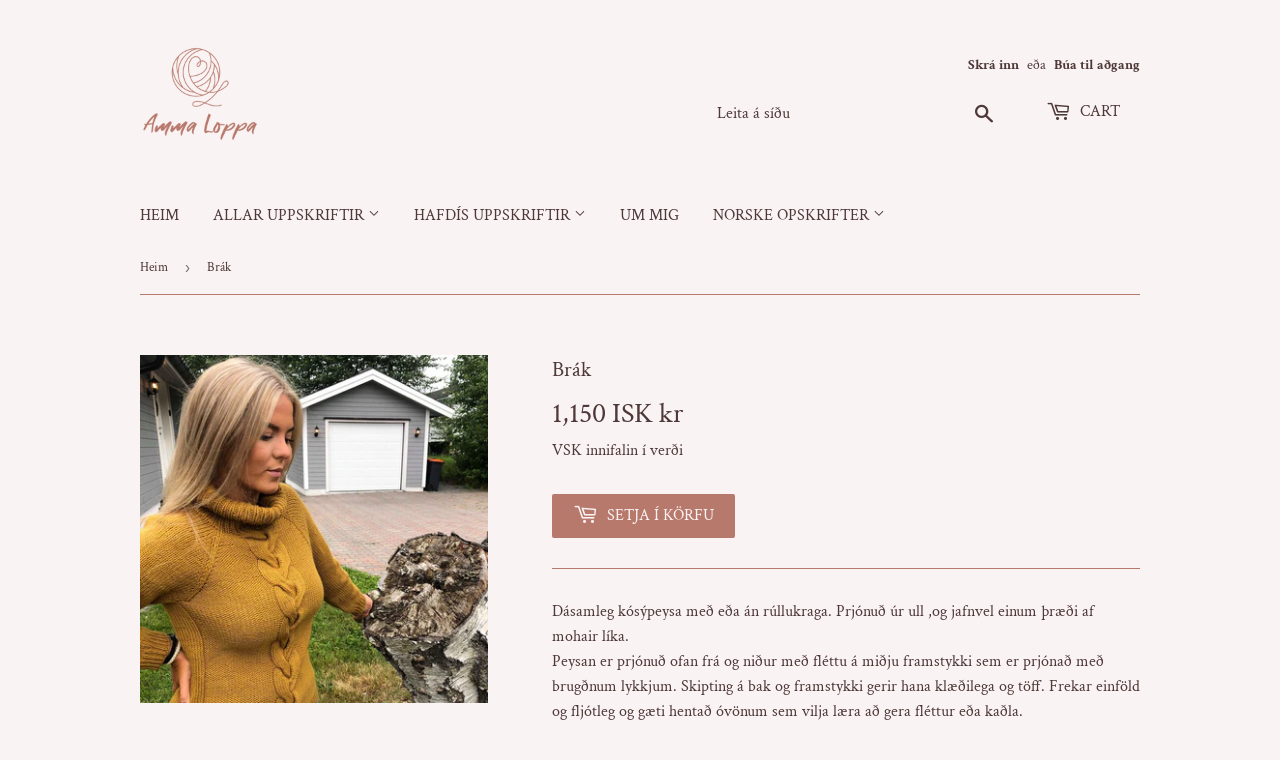

--- FILE ---
content_type: text/html; charset=utf-8
request_url: https://ammaloppa.is/products/brak
body_size: 15451
content:
<!doctype html>
<html class="no-touch no-js">
<head>
  <meta name="google-site-verification" content="Rsu-CO39wiHO_YrSQ-mfG6OQjwGiNhak5fZqxLBuIpQ" />
  <script>(function(H){H.className=H.className.replace(/\bno-js\b/,'js')})(document.documentElement)</script>
  <!-- Basic page needs ================================================== -->
  <meta charset="utf-8">
  <meta http-equiv="X-UA-Compatible" content="IE=edge,chrome=1">

  
  <link rel="shortcut icon" href="//ammaloppa.is/cdn/shop/files/browser_32x32.png?v=1697713301" type="image/png" />
  

  <!-- Title and description ================================================== -->
  <title>
  Brák &ndash; Amma Loppa
  </title>

  
    <meta name="description" content="Dásamleg kósýpeysa með eða án rúllukraga. Prjónuð úr ull ,og jafnvel einum þræði af mohair líka.  Peysan er prjónuð ofan frá og niður með fléttu á miðju framstykki sem er prjónað með brugðnum lykkjum. Skipting á bak og framstykki gerir hana klæðilega og töff. Frekar einföld og fljótleg og gæti hentað óvönum sem vilja l">
  

  <!-- Product meta ================================================== -->
  <!-- /snippets/social-meta-tags.liquid -->




<meta property="og:site_name" content="Amma Loppa">
<meta property="og:url" content="https://ammaloppa.is/products/brak">
<meta property="og:title" content="Brák">
<meta property="og:type" content="product">
<meta property="og:description" content="Dásamleg kósýpeysa með eða án rúllukraga. Prjónuð úr ull ,og jafnvel einum þræði af mohair líka.  Peysan er prjónuð ofan frá og niður með fléttu á miðju framstykki sem er prjónað með brugðnum lykkjum. Skipting á bak og framstykki gerir hana klæðilega og töff. Frekar einföld og fljótleg og gæti hentað óvönum sem vilja l">

  <meta property="og:price:amount" content="1,150">
  <meta property="og:price:currency" content="ISK">

<meta property="og:image" content="http://ammaloppa.is/cdn/shop/products/LRM_EXPORT_392243881658626_20190805_160522860_1200x1200.jpeg?v=1566899019"><meta property="og:image" content="http://ammaloppa.is/cdn/shop/products/CollageMaker_20190827_111618032_1200x1200.jpg?v=1566899019"><meta property="og:image" content="http://ammaloppa.is/cdn/shop/products/received_1231751627007705_1200x1200.jpeg?v=1566899019">
<meta property="og:image:secure_url" content="https://ammaloppa.is/cdn/shop/products/LRM_EXPORT_392243881658626_20190805_160522860_1200x1200.jpeg?v=1566899019"><meta property="og:image:secure_url" content="https://ammaloppa.is/cdn/shop/products/CollageMaker_20190827_111618032_1200x1200.jpg?v=1566899019"><meta property="og:image:secure_url" content="https://ammaloppa.is/cdn/shop/products/received_1231751627007705_1200x1200.jpeg?v=1566899019">


<meta name="twitter:card" content="summary_large_image">
<meta name="twitter:title" content="Brák">
<meta name="twitter:description" content="Dásamleg kósýpeysa með eða án rúllukraga. Prjónuð úr ull ,og jafnvel einum þræði af mohair líka.  Peysan er prjónuð ofan frá og niður með fléttu á miðju framstykki sem er prjónað með brugðnum lykkjum. Skipting á bak og framstykki gerir hana klæðilega og töff. Frekar einföld og fljótleg og gæti hentað óvönum sem vilja l">


  <!-- Helpers ================================================== -->
  <link rel="canonical" href="https://ammaloppa.is/products/brak">
  <meta name="viewport" content="width=device-width,initial-scale=1">

  <!-- CSS ================================================== -->
  <link href="//ammaloppa.is/cdn/shop/t/3/assets/theme.scss.css?v=51660603875400861321759259291" rel="stylesheet" type="text/css" media="all" />

  <!-- Header hook for plugins ================================================== -->
  <script>window.performance && window.performance.mark && window.performance.mark('shopify.content_for_header.start');</script><meta name="facebook-domain-verification" content="apqipeaob9ttsk19gl0vuc0uaixllg">
<meta name="facebook-domain-verification" content="r4tlewvo1ylafjzr0uho8qlcx9zw85">
<meta id="shopify-digital-wallet" name="shopify-digital-wallet" content="/24731582509/digital_wallets/dialog">
<link rel="alternate" type="application/json+oembed" href="https://ammaloppa.is/products/brak.oembed">
<script async="async" src="/checkouts/internal/preloads.js?locale=is-IS"></script>
<script id="shopify-features" type="application/json">{"accessToken":"521fc188ccdd7f1267042567d5e52530","betas":["rich-media-storefront-analytics"],"domain":"ammaloppa.is","predictiveSearch":true,"shopId":24731582509,"locale":"en"}</script>
<script>var Shopify = Shopify || {};
Shopify.shop = "amma-loppa.myshopify.com";
Shopify.locale = "is";
Shopify.currency = {"active":"ISK","rate":"1.0"};
Shopify.country = "IS";
Shopify.theme = {"name":"Supply","id":74038313005,"schema_name":"Supply","schema_version":"8.2.3","theme_store_id":679,"role":"main"};
Shopify.theme.handle = "null";
Shopify.theme.style = {"id":null,"handle":null};
Shopify.cdnHost = "ammaloppa.is/cdn";
Shopify.routes = Shopify.routes || {};
Shopify.routes.root = "/";</script>
<script type="module">!function(o){(o.Shopify=o.Shopify||{}).modules=!0}(window);</script>
<script>!function(o){function n(){var o=[];function n(){o.push(Array.prototype.slice.apply(arguments))}return n.q=o,n}var t=o.Shopify=o.Shopify||{};t.loadFeatures=n(),t.autoloadFeatures=n()}(window);</script>
<script id="shop-js-analytics" type="application/json">{"pageType":"product"}</script>
<script defer="defer" async type="module" src="//ammaloppa.is/cdn/shopifycloud/shop-js/modules/v2/client.init-shop-cart-sync_C5BV16lS.en.esm.js"></script>
<script defer="defer" async type="module" src="//ammaloppa.is/cdn/shopifycloud/shop-js/modules/v2/chunk.common_CygWptCX.esm.js"></script>
<script type="module">
  await import("//ammaloppa.is/cdn/shopifycloud/shop-js/modules/v2/client.init-shop-cart-sync_C5BV16lS.en.esm.js");
await import("//ammaloppa.is/cdn/shopifycloud/shop-js/modules/v2/chunk.common_CygWptCX.esm.js");

  window.Shopify.SignInWithShop?.initShopCartSync?.({"fedCMEnabled":true,"windoidEnabled":true});

</script>
<script>(function() {
  var isLoaded = false;
  function asyncLoad() {
    if (isLoaded) return;
    isLoaded = true;
    var urls = ["\/\/cdn.shopify.com\/proxy\/9e7d16bdbd53fa55b760bdef6c5f31c2cc533da7954434e442f28ebe68833aa3\/bucket.useifsapp.com\/theme-files-min\/js\/ifs-script-tag-min.js?v=2\u0026shop=amma-loppa.myshopify.com\u0026sp-cache-control=cHVibGljLCBtYXgtYWdlPTkwMA"];
    for (var i = 0; i < urls.length; i++) {
      var s = document.createElement('script');
      s.type = 'text/javascript';
      s.async = true;
      s.src = urls[i];
      var x = document.getElementsByTagName('script')[0];
      x.parentNode.insertBefore(s, x);
    }
  };
  if(window.attachEvent) {
    window.attachEvent('onload', asyncLoad);
  } else {
    window.addEventListener('load', asyncLoad, false);
  }
})();</script>
<script id="__st">var __st={"a":24731582509,"offset":0,"reqid":"17bca473-8d30-45a6-bc13-b587f2918344-1768752046","pageurl":"ammaloppa.is\/products\/brak","u":"947f83110535","p":"product","rtyp":"product","rid":4024346214445};</script>
<script>window.ShopifyPaypalV4VisibilityTracking = true;</script>
<script id="captcha-bootstrap">!function(){'use strict';const t='contact',e='account',n='new_comment',o=[[t,t],['blogs',n],['comments',n],[t,'customer']],c=[[e,'customer_login'],[e,'guest_login'],[e,'recover_customer_password'],[e,'create_customer']],r=t=>t.map((([t,e])=>`form[action*='/${t}']:not([data-nocaptcha='true']) input[name='form_type'][value='${e}']`)).join(','),a=t=>()=>t?[...document.querySelectorAll(t)].map((t=>t.form)):[];function s(){const t=[...o],e=r(t);return a(e)}const i='password',u='form_key',d=['recaptcha-v3-token','g-recaptcha-response','h-captcha-response',i],f=()=>{try{return window.sessionStorage}catch{return}},m='__shopify_v',_=t=>t.elements[u];function p(t,e,n=!1){try{const o=window.sessionStorage,c=JSON.parse(o.getItem(e)),{data:r}=function(t){const{data:e,action:n}=t;return t[m]||n?{data:e,action:n}:{data:t,action:n}}(c);for(const[e,n]of Object.entries(r))t.elements[e]&&(t.elements[e].value=n);n&&o.removeItem(e)}catch(o){console.error('form repopulation failed',{error:o})}}const l='form_type',E='cptcha';function T(t){t.dataset[E]=!0}const w=window,h=w.document,L='Shopify',v='ce_forms',y='captcha';let A=!1;((t,e)=>{const n=(g='f06e6c50-85a8-45c8-87d0-21a2b65856fe',I='https://cdn.shopify.com/shopifycloud/storefront-forms-hcaptcha/ce_storefront_forms_captcha_hcaptcha.v1.5.2.iife.js',D={infoText:'Protected by hCaptcha',privacyText:'Privacy',termsText:'Terms'},(t,e,n)=>{const o=w[L][v],c=o.bindForm;if(c)return c(t,g,e,D).then(n);var r;o.q.push([[t,g,e,D],n]),r=I,A||(h.body.append(Object.assign(h.createElement('script'),{id:'captcha-provider',async:!0,src:r})),A=!0)});var g,I,D;w[L]=w[L]||{},w[L][v]=w[L][v]||{},w[L][v].q=[],w[L][y]=w[L][y]||{},w[L][y].protect=function(t,e){n(t,void 0,e),T(t)},Object.freeze(w[L][y]),function(t,e,n,w,h,L){const[v,y,A,g]=function(t,e,n){const i=e?o:[],u=t?c:[],d=[...i,...u],f=r(d),m=r(i),_=r(d.filter((([t,e])=>n.includes(e))));return[a(f),a(m),a(_),s()]}(w,h,L),I=t=>{const e=t.target;return e instanceof HTMLFormElement?e:e&&e.form},D=t=>v().includes(t);t.addEventListener('submit',(t=>{const e=I(t);if(!e)return;const n=D(e)&&!e.dataset.hcaptchaBound&&!e.dataset.recaptchaBound,o=_(e),c=g().includes(e)&&(!o||!o.value);(n||c)&&t.preventDefault(),c&&!n&&(function(t){try{if(!f())return;!function(t){const e=f();if(!e)return;const n=_(t);if(!n)return;const o=n.value;o&&e.removeItem(o)}(t);const e=Array.from(Array(32),(()=>Math.random().toString(36)[2])).join('');!function(t,e){_(t)||t.append(Object.assign(document.createElement('input'),{type:'hidden',name:u})),t.elements[u].value=e}(t,e),function(t,e){const n=f();if(!n)return;const o=[...t.querySelectorAll(`input[type='${i}']`)].map((({name:t})=>t)),c=[...d,...o],r={};for(const[a,s]of new FormData(t).entries())c.includes(a)||(r[a]=s);n.setItem(e,JSON.stringify({[m]:1,action:t.action,data:r}))}(t,e)}catch(e){console.error('failed to persist form',e)}}(e),e.submit())}));const S=(t,e)=>{t&&!t.dataset[E]&&(n(t,e.some((e=>e===t))),T(t))};for(const o of['focusin','change'])t.addEventListener(o,(t=>{const e=I(t);D(e)&&S(e,y())}));const B=e.get('form_key'),M=e.get(l),P=B&&M;t.addEventListener('DOMContentLoaded',(()=>{const t=y();if(P)for(const e of t)e.elements[l].value===M&&p(e,B);[...new Set([...A(),...v().filter((t=>'true'===t.dataset.shopifyCaptcha))])].forEach((e=>S(e,t)))}))}(h,new URLSearchParams(w.location.search),n,t,e,['guest_login'])})(!0,!0)}();</script>
<script integrity="sha256-4kQ18oKyAcykRKYeNunJcIwy7WH5gtpwJnB7kiuLZ1E=" data-source-attribution="shopify.loadfeatures" defer="defer" src="//ammaloppa.is/cdn/shopifycloud/storefront/assets/storefront/load_feature-a0a9edcb.js" crossorigin="anonymous"></script>
<script data-source-attribution="shopify.dynamic_checkout.dynamic.init">var Shopify=Shopify||{};Shopify.PaymentButton=Shopify.PaymentButton||{isStorefrontPortableWallets:!0,init:function(){window.Shopify.PaymentButton.init=function(){};var t=document.createElement("script");t.src="https://ammaloppa.is/cdn/shopifycloud/portable-wallets/latest/portable-wallets.en.js",t.type="module",document.head.appendChild(t)}};
</script>
<script data-source-attribution="shopify.dynamic_checkout.buyer_consent">
  function portableWalletsHideBuyerConsent(e){var t=document.getElementById("shopify-buyer-consent"),n=document.getElementById("shopify-subscription-policy-button");t&&n&&(t.classList.add("hidden"),t.setAttribute("aria-hidden","true"),n.removeEventListener("click",e))}function portableWalletsShowBuyerConsent(e){var t=document.getElementById("shopify-buyer-consent"),n=document.getElementById("shopify-subscription-policy-button");t&&n&&(t.classList.remove("hidden"),t.removeAttribute("aria-hidden"),n.addEventListener("click",e))}window.Shopify?.PaymentButton&&(window.Shopify.PaymentButton.hideBuyerConsent=portableWalletsHideBuyerConsent,window.Shopify.PaymentButton.showBuyerConsent=portableWalletsShowBuyerConsent);
</script>
<script data-source-attribution="shopify.dynamic_checkout.cart.bootstrap">document.addEventListener("DOMContentLoaded",(function(){function t(){return document.querySelector("shopify-accelerated-checkout-cart, shopify-accelerated-checkout")}if(t())Shopify.PaymentButton.init();else{new MutationObserver((function(e,n){t()&&(Shopify.PaymentButton.init(),n.disconnect())})).observe(document.body,{childList:!0,subtree:!0})}}));
</script>

<script>window.performance && window.performance.mark && window.performance.mark('shopify.content_for_header.end');</script>

  
  

  <script src="//ammaloppa.is/cdn/shop/t/3/assets/jquery-2.2.3.min.js?v=58211863146907186831563013482" type="text/javascript"></script>

  <script src="//ammaloppa.is/cdn/shop/t/3/assets/lazysizes.min.js?v=8147953233334221341563013482" async="async"></script>
  <script src="//ammaloppa.is/cdn/shop/t/3/assets/vendor.js?v=106177282645720727331563013482" defer="defer"></script>
  <script src="//ammaloppa.is/cdn/shop/t/3/assets/theme.js?v=110247023776072891111699094968" defer="defer"></script>


<link href="https://monorail-edge.shopifysvc.com" rel="dns-prefetch">
<script>(function(){if ("sendBeacon" in navigator && "performance" in window) {try {var session_token_from_headers = performance.getEntriesByType('navigation')[0].serverTiming.find(x => x.name == '_s').description;} catch {var session_token_from_headers = undefined;}var session_cookie_matches = document.cookie.match(/_shopify_s=([^;]*)/);var session_token_from_cookie = session_cookie_matches && session_cookie_matches.length === 2 ? session_cookie_matches[1] : "";var session_token = session_token_from_headers || session_token_from_cookie || "";function handle_abandonment_event(e) {var entries = performance.getEntries().filter(function(entry) {return /monorail-edge.shopifysvc.com/.test(entry.name);});if (!window.abandonment_tracked && entries.length === 0) {window.abandonment_tracked = true;var currentMs = Date.now();var navigation_start = performance.timing.navigationStart;var payload = {shop_id: 24731582509,url: window.location.href,navigation_start,duration: currentMs - navigation_start,session_token,page_type: "product"};window.navigator.sendBeacon("https://monorail-edge.shopifysvc.com/v1/produce", JSON.stringify({schema_id: "online_store_buyer_site_abandonment/1.1",payload: payload,metadata: {event_created_at_ms: currentMs,event_sent_at_ms: currentMs}}));}}window.addEventListener('pagehide', handle_abandonment_event);}}());</script>
<script id="web-pixels-manager-setup">(function e(e,d,r,n,o){if(void 0===o&&(o={}),!Boolean(null===(a=null===(i=window.Shopify)||void 0===i?void 0:i.analytics)||void 0===a?void 0:a.replayQueue)){var i,a;window.Shopify=window.Shopify||{};var t=window.Shopify;t.analytics=t.analytics||{};var s=t.analytics;s.replayQueue=[],s.publish=function(e,d,r){return s.replayQueue.push([e,d,r]),!0};try{self.performance.mark("wpm:start")}catch(e){}var l=function(){var e={modern:/Edge?\/(1{2}[4-9]|1[2-9]\d|[2-9]\d{2}|\d{4,})\.\d+(\.\d+|)|Firefox\/(1{2}[4-9]|1[2-9]\d|[2-9]\d{2}|\d{4,})\.\d+(\.\d+|)|Chrom(ium|e)\/(9{2}|\d{3,})\.\d+(\.\d+|)|(Maci|X1{2}).+ Version\/(15\.\d+|(1[6-9]|[2-9]\d|\d{3,})\.\d+)([,.]\d+|)( \(\w+\)|)( Mobile\/\w+|) Safari\/|Chrome.+OPR\/(9{2}|\d{3,})\.\d+\.\d+|(CPU[ +]OS|iPhone[ +]OS|CPU[ +]iPhone|CPU IPhone OS|CPU iPad OS)[ +]+(15[._]\d+|(1[6-9]|[2-9]\d|\d{3,})[._]\d+)([._]\d+|)|Android:?[ /-](13[3-9]|1[4-9]\d|[2-9]\d{2}|\d{4,})(\.\d+|)(\.\d+|)|Android.+Firefox\/(13[5-9]|1[4-9]\d|[2-9]\d{2}|\d{4,})\.\d+(\.\d+|)|Android.+Chrom(ium|e)\/(13[3-9]|1[4-9]\d|[2-9]\d{2}|\d{4,})\.\d+(\.\d+|)|SamsungBrowser\/([2-9]\d|\d{3,})\.\d+/,legacy:/Edge?\/(1[6-9]|[2-9]\d|\d{3,})\.\d+(\.\d+|)|Firefox\/(5[4-9]|[6-9]\d|\d{3,})\.\d+(\.\d+|)|Chrom(ium|e)\/(5[1-9]|[6-9]\d|\d{3,})\.\d+(\.\d+|)([\d.]+$|.*Safari\/(?![\d.]+ Edge\/[\d.]+$))|(Maci|X1{2}).+ Version\/(10\.\d+|(1[1-9]|[2-9]\d|\d{3,})\.\d+)([,.]\d+|)( \(\w+\)|)( Mobile\/\w+|) Safari\/|Chrome.+OPR\/(3[89]|[4-9]\d|\d{3,})\.\d+\.\d+|(CPU[ +]OS|iPhone[ +]OS|CPU[ +]iPhone|CPU IPhone OS|CPU iPad OS)[ +]+(10[._]\d+|(1[1-9]|[2-9]\d|\d{3,})[._]\d+)([._]\d+|)|Android:?[ /-](13[3-9]|1[4-9]\d|[2-9]\d{2}|\d{4,})(\.\d+|)(\.\d+|)|Mobile Safari.+OPR\/([89]\d|\d{3,})\.\d+\.\d+|Android.+Firefox\/(13[5-9]|1[4-9]\d|[2-9]\d{2}|\d{4,})\.\d+(\.\d+|)|Android.+Chrom(ium|e)\/(13[3-9]|1[4-9]\d|[2-9]\d{2}|\d{4,})\.\d+(\.\d+|)|Android.+(UC? ?Browser|UCWEB|U3)[ /]?(15\.([5-9]|\d{2,})|(1[6-9]|[2-9]\d|\d{3,})\.\d+)\.\d+|SamsungBrowser\/(5\.\d+|([6-9]|\d{2,})\.\d+)|Android.+MQ{2}Browser\/(14(\.(9|\d{2,})|)|(1[5-9]|[2-9]\d|\d{3,})(\.\d+|))(\.\d+|)|K[Aa][Ii]OS\/(3\.\d+|([4-9]|\d{2,})\.\d+)(\.\d+|)/},d=e.modern,r=e.legacy,n=navigator.userAgent;return n.match(d)?"modern":n.match(r)?"legacy":"unknown"}(),u="modern"===l?"modern":"legacy",c=(null!=n?n:{modern:"",legacy:""})[u],f=function(e){return[e.baseUrl,"/wpm","/b",e.hashVersion,"modern"===e.buildTarget?"m":"l",".js"].join("")}({baseUrl:d,hashVersion:r,buildTarget:u}),m=function(e){var d=e.version,r=e.bundleTarget,n=e.surface,o=e.pageUrl,i=e.monorailEndpoint;return{emit:function(e){var a=e.status,t=e.errorMsg,s=(new Date).getTime(),l=JSON.stringify({metadata:{event_sent_at_ms:s},events:[{schema_id:"web_pixels_manager_load/3.1",payload:{version:d,bundle_target:r,page_url:o,status:a,surface:n,error_msg:t},metadata:{event_created_at_ms:s}}]});if(!i)return console&&console.warn&&console.warn("[Web Pixels Manager] No Monorail endpoint provided, skipping logging."),!1;try{return self.navigator.sendBeacon.bind(self.navigator)(i,l)}catch(e){}var u=new XMLHttpRequest;try{return u.open("POST",i,!0),u.setRequestHeader("Content-Type","text/plain"),u.send(l),!0}catch(e){return console&&console.warn&&console.warn("[Web Pixels Manager] Got an unhandled error while logging to Monorail."),!1}}}}({version:r,bundleTarget:l,surface:e.surface,pageUrl:self.location.href,monorailEndpoint:e.monorailEndpoint});try{o.browserTarget=l,function(e){var d=e.src,r=e.async,n=void 0===r||r,o=e.onload,i=e.onerror,a=e.sri,t=e.scriptDataAttributes,s=void 0===t?{}:t,l=document.createElement("script"),u=document.querySelector("head"),c=document.querySelector("body");if(l.async=n,l.src=d,a&&(l.integrity=a,l.crossOrigin="anonymous"),s)for(var f in s)if(Object.prototype.hasOwnProperty.call(s,f))try{l.dataset[f]=s[f]}catch(e){}if(o&&l.addEventListener("load",o),i&&l.addEventListener("error",i),u)u.appendChild(l);else{if(!c)throw new Error("Did not find a head or body element to append the script");c.appendChild(l)}}({src:f,async:!0,onload:function(){if(!function(){var e,d;return Boolean(null===(d=null===(e=window.Shopify)||void 0===e?void 0:e.analytics)||void 0===d?void 0:d.initialized)}()){var d=window.webPixelsManager.init(e)||void 0;if(d){var r=window.Shopify.analytics;r.replayQueue.forEach((function(e){var r=e[0],n=e[1],o=e[2];d.publishCustomEvent(r,n,o)})),r.replayQueue=[],r.publish=d.publishCustomEvent,r.visitor=d.visitor,r.initialized=!0}}},onerror:function(){return m.emit({status:"failed",errorMsg:"".concat(f," has failed to load")})},sri:function(e){var d=/^sha384-[A-Za-z0-9+/=]+$/;return"string"==typeof e&&d.test(e)}(c)?c:"",scriptDataAttributes:o}),m.emit({status:"loading"})}catch(e){m.emit({status:"failed",errorMsg:(null==e?void 0:e.message)||"Unknown error"})}}})({shopId: 24731582509,storefrontBaseUrl: "https://ammaloppa.is",extensionsBaseUrl: "https://extensions.shopifycdn.com/cdn/shopifycloud/web-pixels-manager",monorailEndpoint: "https://monorail-edge.shopifysvc.com/unstable/produce_batch",surface: "storefront-renderer",enabledBetaFlags: ["2dca8a86"],webPixelsConfigList: [{"id":"75792608","eventPayloadVersion":"v1","runtimeContext":"LAX","scriptVersion":"1","type":"CUSTOM","privacyPurposes":["ANALYTICS"],"name":"Google Analytics tag (migrated)"},{"id":"shopify-app-pixel","configuration":"{}","eventPayloadVersion":"v1","runtimeContext":"STRICT","scriptVersion":"0450","apiClientId":"shopify-pixel","type":"APP","privacyPurposes":["ANALYTICS","MARKETING"]},{"id":"shopify-custom-pixel","eventPayloadVersion":"v1","runtimeContext":"LAX","scriptVersion":"0450","apiClientId":"shopify-pixel","type":"CUSTOM","privacyPurposes":["ANALYTICS","MARKETING"]}],isMerchantRequest: false,initData: {"shop":{"name":"Amma Loppa","paymentSettings":{"currencyCode":"ISK"},"myshopifyDomain":"amma-loppa.myshopify.com","countryCode":"NO","storefrontUrl":"https:\/\/ammaloppa.is"},"customer":null,"cart":null,"checkout":null,"productVariants":[{"price":{"amount":1150.0,"currencyCode":"ISK"},"product":{"title":"Brák","vendor":"Amma Loppa","id":"4024346214445","untranslatedTitle":"Brák","url":"\/products\/brak","type":"Uppskriftir"},"id":"29875228475437","image":{"src":"\/\/ammaloppa.is\/cdn\/shop\/products\/LRM_EXPORT_392243881658626_20190805_160522860.jpeg?v=1566899019"},"sku":"","title":"Default Title","untranslatedTitle":"Default Title"}],"purchasingCompany":null},},"https://ammaloppa.is/cdn","fcfee988w5aeb613cpc8e4bc33m6693e112",{"modern":"","legacy":""},{"shopId":"24731582509","storefrontBaseUrl":"https:\/\/ammaloppa.is","extensionBaseUrl":"https:\/\/extensions.shopifycdn.com\/cdn\/shopifycloud\/web-pixels-manager","surface":"storefront-renderer","enabledBetaFlags":"[\"2dca8a86\"]","isMerchantRequest":"false","hashVersion":"fcfee988w5aeb613cpc8e4bc33m6693e112","publish":"custom","events":"[[\"page_viewed\",{}],[\"product_viewed\",{\"productVariant\":{\"price\":{\"amount\":1150.0,\"currencyCode\":\"ISK\"},\"product\":{\"title\":\"Brák\",\"vendor\":\"Amma Loppa\",\"id\":\"4024346214445\",\"untranslatedTitle\":\"Brák\",\"url\":\"\/products\/brak\",\"type\":\"Uppskriftir\"},\"id\":\"29875228475437\",\"image\":{\"src\":\"\/\/ammaloppa.is\/cdn\/shop\/products\/LRM_EXPORT_392243881658626_20190805_160522860.jpeg?v=1566899019\"},\"sku\":\"\",\"title\":\"Default Title\",\"untranslatedTitle\":\"Default Title\"}}]]"});</script><script>
  window.ShopifyAnalytics = window.ShopifyAnalytics || {};
  window.ShopifyAnalytics.meta = window.ShopifyAnalytics.meta || {};
  window.ShopifyAnalytics.meta.currency = 'ISK';
  var meta = {"product":{"id":4024346214445,"gid":"gid:\/\/shopify\/Product\/4024346214445","vendor":"Amma Loppa","type":"Uppskriftir","handle":"brak","variants":[{"id":29875228475437,"price":115000,"name":"Brák","public_title":null,"sku":""}],"remote":false},"page":{"pageType":"product","resourceType":"product","resourceId":4024346214445,"requestId":"17bca473-8d30-45a6-bc13-b587f2918344-1768752046"}};
  for (var attr in meta) {
    window.ShopifyAnalytics.meta[attr] = meta[attr];
  }
</script>
<script class="analytics">
  (function () {
    var customDocumentWrite = function(content) {
      var jquery = null;

      if (window.jQuery) {
        jquery = window.jQuery;
      } else if (window.Checkout && window.Checkout.$) {
        jquery = window.Checkout.$;
      }

      if (jquery) {
        jquery('body').append(content);
      }
    };

    var hasLoggedConversion = function(token) {
      if (token) {
        return document.cookie.indexOf('loggedConversion=' + token) !== -1;
      }
      return false;
    }

    var setCookieIfConversion = function(token) {
      if (token) {
        var twoMonthsFromNow = new Date(Date.now());
        twoMonthsFromNow.setMonth(twoMonthsFromNow.getMonth() + 2);

        document.cookie = 'loggedConversion=' + token + '; expires=' + twoMonthsFromNow;
      }
    }

    var trekkie = window.ShopifyAnalytics.lib = window.trekkie = window.trekkie || [];
    if (trekkie.integrations) {
      return;
    }
    trekkie.methods = [
      'identify',
      'page',
      'ready',
      'track',
      'trackForm',
      'trackLink'
    ];
    trekkie.factory = function(method) {
      return function() {
        var args = Array.prototype.slice.call(arguments);
        args.unshift(method);
        trekkie.push(args);
        return trekkie;
      };
    };
    for (var i = 0; i < trekkie.methods.length; i++) {
      var key = trekkie.methods[i];
      trekkie[key] = trekkie.factory(key);
    }
    trekkie.load = function(config) {
      trekkie.config = config || {};
      trekkie.config.initialDocumentCookie = document.cookie;
      var first = document.getElementsByTagName('script')[0];
      var script = document.createElement('script');
      script.type = 'text/javascript';
      script.onerror = function(e) {
        var scriptFallback = document.createElement('script');
        scriptFallback.type = 'text/javascript';
        scriptFallback.onerror = function(error) {
                var Monorail = {
      produce: function produce(monorailDomain, schemaId, payload) {
        var currentMs = new Date().getTime();
        var event = {
          schema_id: schemaId,
          payload: payload,
          metadata: {
            event_created_at_ms: currentMs,
            event_sent_at_ms: currentMs
          }
        };
        return Monorail.sendRequest("https://" + monorailDomain + "/v1/produce", JSON.stringify(event));
      },
      sendRequest: function sendRequest(endpointUrl, payload) {
        // Try the sendBeacon API
        if (window && window.navigator && typeof window.navigator.sendBeacon === 'function' && typeof window.Blob === 'function' && !Monorail.isIos12()) {
          var blobData = new window.Blob([payload], {
            type: 'text/plain'
          });

          if (window.navigator.sendBeacon(endpointUrl, blobData)) {
            return true;
          } // sendBeacon was not successful

        } // XHR beacon

        var xhr = new XMLHttpRequest();

        try {
          xhr.open('POST', endpointUrl);
          xhr.setRequestHeader('Content-Type', 'text/plain');
          xhr.send(payload);
        } catch (e) {
          console.log(e);
        }

        return false;
      },
      isIos12: function isIos12() {
        return window.navigator.userAgent.lastIndexOf('iPhone; CPU iPhone OS 12_') !== -1 || window.navigator.userAgent.lastIndexOf('iPad; CPU OS 12_') !== -1;
      }
    };
    Monorail.produce('monorail-edge.shopifysvc.com',
      'trekkie_storefront_load_errors/1.1',
      {shop_id: 24731582509,
      theme_id: 74038313005,
      app_name: "storefront",
      context_url: window.location.href,
      source_url: "//ammaloppa.is/cdn/s/trekkie.storefront.cd680fe47e6c39ca5d5df5f0a32d569bc48c0f27.min.js"});

        };
        scriptFallback.async = true;
        scriptFallback.src = '//ammaloppa.is/cdn/s/trekkie.storefront.cd680fe47e6c39ca5d5df5f0a32d569bc48c0f27.min.js';
        first.parentNode.insertBefore(scriptFallback, first);
      };
      script.async = true;
      script.src = '//ammaloppa.is/cdn/s/trekkie.storefront.cd680fe47e6c39ca5d5df5f0a32d569bc48c0f27.min.js';
      first.parentNode.insertBefore(script, first);
    };
    trekkie.load(
      {"Trekkie":{"appName":"storefront","development":false,"defaultAttributes":{"shopId":24731582509,"isMerchantRequest":null,"themeId":74038313005,"themeCityHash":"8838159392940406025","contentLanguage":"is","currency":"ISK","eventMetadataId":"dc94a0d3-9240-4d6b-bcf1-f23e36dad207"},"isServerSideCookieWritingEnabled":true,"monorailRegion":"shop_domain","enabledBetaFlags":["65f19447"]},"Session Attribution":{},"S2S":{"facebookCapiEnabled":true,"source":"trekkie-storefront-renderer","apiClientId":580111}}
    );

    var loaded = false;
    trekkie.ready(function() {
      if (loaded) return;
      loaded = true;

      window.ShopifyAnalytics.lib = window.trekkie;

      var originalDocumentWrite = document.write;
      document.write = customDocumentWrite;
      try { window.ShopifyAnalytics.merchantGoogleAnalytics.call(this); } catch(error) {};
      document.write = originalDocumentWrite;

      window.ShopifyAnalytics.lib.page(null,{"pageType":"product","resourceType":"product","resourceId":4024346214445,"requestId":"17bca473-8d30-45a6-bc13-b587f2918344-1768752046","shopifyEmitted":true});

      var match = window.location.pathname.match(/checkouts\/(.+)\/(thank_you|post_purchase)/)
      var token = match? match[1]: undefined;
      if (!hasLoggedConversion(token)) {
        setCookieIfConversion(token);
        window.ShopifyAnalytics.lib.track("Viewed Product",{"currency":"ISK","variantId":29875228475437,"productId":4024346214445,"productGid":"gid:\/\/shopify\/Product\/4024346214445","name":"Brák","price":"1150","sku":"","brand":"Amma Loppa","variant":null,"category":"Uppskriftir","nonInteraction":true,"remote":false},undefined,undefined,{"shopifyEmitted":true});
      window.ShopifyAnalytics.lib.track("monorail:\/\/trekkie_storefront_viewed_product\/1.1",{"currency":"ISK","variantId":29875228475437,"productId":4024346214445,"productGid":"gid:\/\/shopify\/Product\/4024346214445","name":"Brák","price":"1150","sku":"","brand":"Amma Loppa","variant":null,"category":"Uppskriftir","nonInteraction":true,"remote":false,"referer":"https:\/\/ammaloppa.is\/products\/brak"});
      }
    });


        var eventsListenerScript = document.createElement('script');
        eventsListenerScript.async = true;
        eventsListenerScript.src = "//ammaloppa.is/cdn/shopifycloud/storefront/assets/shop_events_listener-3da45d37.js";
        document.getElementsByTagName('head')[0].appendChild(eventsListenerScript);

})();</script>
  <script>
  if (!window.ga || (window.ga && typeof window.ga !== 'function')) {
    window.ga = function ga() {
      (window.ga.q = window.ga.q || []).push(arguments);
      if (window.Shopify && window.Shopify.analytics && typeof window.Shopify.analytics.publish === 'function') {
        window.Shopify.analytics.publish("ga_stub_called", {}, {sendTo: "google_osp_migration"});
      }
      console.error("Shopify's Google Analytics stub called with:", Array.from(arguments), "\nSee https://help.shopify.com/manual/promoting-marketing/pixels/pixel-migration#google for more information.");
    };
    if (window.Shopify && window.Shopify.analytics && typeof window.Shopify.analytics.publish === 'function') {
      window.Shopify.analytics.publish("ga_stub_initialized", {}, {sendTo: "google_osp_migration"});
    }
  }
</script>
<script
  defer
  src="https://ammaloppa.is/cdn/shopifycloud/perf-kit/shopify-perf-kit-3.0.4.min.js"
  data-application="storefront-renderer"
  data-shop-id="24731582509"
  data-render-region="gcp-us-central1"
  data-page-type="product"
  data-theme-instance-id="74038313005"
  data-theme-name="Supply"
  data-theme-version="8.2.3"
  data-monorail-region="shop_domain"
  data-resource-timing-sampling-rate="10"
  data-shs="true"
  data-shs-beacon="true"
  data-shs-export-with-fetch="true"
  data-shs-logs-sample-rate="1"
  data-shs-beacon-endpoint="https://ammaloppa.is/api/collect"
></script>
</head>

<body id="brak" class="template-product" >

  <div id="shopify-section-header" class="shopify-section header-section"><header class="site-header" role="banner" data-section-id="header" data-section-type="header-section">
  <div class="wrapper">

    <div class="grid--full">
      <div class="grid-item large--one-half">
        
          <div class="h1 header-logo" itemscope itemtype="http://schema.org/Organization">
        
          
          

          <a href="/" itemprop="url">
            <div class="lazyload__image-wrapper no-js header-logo__image" style="max-width:120px;">
              <div style="padding-top:81.7780580075662%;">
                <img class="lazyload js"
                  data-src="//ammaloppa.is/cdn/shop/files/Color_logo_-_no_background_BRO_{width}x.png?v=1697802540"
                  data-widths="[180, 360, 540, 720, 900, 1080, 1296, 1512, 1728, 2048]"
                  data-aspectratio="1.222821896684657"
                  data-sizes="auto"
                  alt="Amma Loppa"
                  style="width:120px;">
              </div>
            </div>
            <noscript>
              
              <img src="//ammaloppa.is/cdn/shop/files/Color_logo_-_no_background_BRO_120x.png?v=1697802540"
                srcset="//ammaloppa.is/cdn/shop/files/Color_logo_-_no_background_BRO_120x.png?v=1697802540 1x, //ammaloppa.is/cdn/shop/files/Color_logo_-_no_background_BRO_120x@2x.png?v=1697802540 2x"
                alt="Amma Loppa"
                itemprop="logo"
                style="max-width:120px;">
            </noscript>
          </a>
          
        
          </div>
        
      </div>

      <div class="grid-item large--one-half text-center large--text-right">
        
          <div class="site-header--text-links medium-down--hide">
            

            
              <span class="site-header--meta-links medium-down--hide">
                
                  <a href="/account/login" id="customer_login_link">Skrá inn</a>
                  <span class="site-header--spacer">eða </span>
                  <a href="/account/register" id="customer_register_link">Búa til aðgang</a>
                
              </span>
            
          </div>

          <br class="medium-down--hide">
        

        <form action="/search" method="get" class="search-bar" role="search">
  <input type="hidden" name="type" value="product">

  <input type="search" name="q" value="" placeholder="Leita á síðu" aria-label="Leita á síðu">
  <button type="submit" class="search-bar--submit icon-fallback-text">
    <span class="icon icon-search" aria-hidden="true"></span>
    <span class="fallback-text">Leita</span>
  </button>
</form>


        <a href="/cart" class="header-cart-btn cart-toggle">
          <span class="icon icon-cart"></span>
          Cart <span class="cart-count cart-badge--desktop hidden-count">0</span>
        </a>
      </div>
    </div>

  </div>
</header>

<div id="mobileNavBar">
  <div class="display-table-cell">
    <button class="menu-toggle mobileNavBar-link" aria-controls="navBar" aria-expanded="false"><span class="icon icon-hamburger" aria-hidden="true"></span>Heim</button>
  </div>
  <div class="display-table-cell">
    <a href="/cart" class="cart-toggle mobileNavBar-link">
      <span class="icon icon-cart"></span>
      Cart <span class="cart-count hidden-count">0</span>
    </a>
  </div>
</div>

<nav class="nav-bar" id="navBar" role="navigation">
  <div class="wrapper">
    <form action="/search" method="get" class="search-bar" role="search">
  <input type="hidden" name="type" value="product">

  <input type="search" name="q" value="" placeholder="Leita á síðu" aria-label="Leita á síðu">
  <button type="submit" class="search-bar--submit icon-fallback-text">
    <span class="icon icon-search" aria-hidden="true"></span>
    <span class="fallback-text">Leita</span>
  </button>
</form>

    <ul class="mobile-nav" id="MobileNav">
  
  
    
      <li>
        <a
          href="/"
          class="mobile-nav--link"
          data-meganav-type="child"
          >
            Heim
        </a>
      </li>
    
  
    
      
      <li
        class="mobile-nav--has-dropdown "
        aria-haspopup="true">
        <a
          href="/collections/allar-uppskriftir"
          class="mobile-nav--link"
          data-meganav-type="parent"
          >
            Allar uppskriftir
        </a>
        <button class="icon icon-arrow-down mobile-nav--button"
          aria-expanded="false"
          aria-label="Allar uppskriftir Heim">
        </button>
        <ul
          id="MenuParent-2"
          class="mobile-nav--dropdown mobile-nav--has-grandchildren"
          data-meganav-dropdown>
          
            
              <li>
                <a
                  href="/collections/fullordins"
                  class="mobile-nav--link"
                  data-meganav-type="child"
                  >
                    Fullorðins
                </a>
              </li>
            
          
            
            
              <li
                class="mobile-nav--has-dropdown mobile-nav--has-dropdown-grandchild "
                aria-haspopup="true">
                <a
                  href="/collections/born"
                  class="mobile-nav--link"
                  data-meganav-type="parent"
                  >
                    Börn
                </a>
                <button class="icon icon-arrow-down mobile-nav--button"
                  aria-expanded="false"
                  aria-label="Börn Heim">
                </button>
                <ul
                  id="MenuChildren-2-2"
                  class="mobile-nav--dropdown-grandchild"
                  data-meganav-dropdown>
                  
                    <li>
                      <a
                        href="/collections/mia"
                        class="mobile-nav--link"
                        data-meganav-type="child"
                        >
                          Mía
                        </a>
                    </li>
                  
                    <li>
                      <a
                        href="/collections/vidja"
                        class="mobile-nav--link"
                        data-meganav-type="child"
                        >
                          Viðja
                        </a>
                    </li>
                  
                    <li>
                      <a
                        href="/collections/lif"
                        class="mobile-nav--link"
                        data-meganav-type="child"
                        >
                          Líf
                        </a>
                    </li>
                  
                    <li>
                      <a
                        href="/collections/frae-1"
                        class="mobile-nav--link"
                        data-meganav-type="child"
                        >
                          Fræ
                        </a>
                    </li>
                  
                    <li>
                      <a
                        href="/collections/samfestingar"
                        class="mobile-nav--link"
                        data-meganav-type="child"
                        >
                          Samfestingar
                        </a>
                    </li>
                  
                    <li>
                      <a
                        href="/collections/samfellur"
                        class="mobile-nav--link"
                        data-meganav-type="child"
                        >
                          Samfellur
                        </a>
                    </li>
                  
                    <li>
                      <a
                        href="/collections/barnapeysur"
                        class="mobile-nav--link"
                        data-meganav-type="child"
                        >
                          Barnapeysur
                        </a>
                    </li>
                  
                    <li>
                      <a
                        href="/collections/buxur-stuttbuxur"
                        class="mobile-nav--link"
                        data-meganav-type="child"
                        >
                          Buxur, stuttbuxur
                        </a>
                    </li>
                  
                    <li>
                      <a
                        href="/collections/kjolar"
                        class="mobile-nav--link"
                        data-meganav-type="child"
                        >
                          Kjólar
                        </a>
                    </li>
                  
                </ul>
              </li>
            
          
            
              <li>
                <a
                  href="/collections/hraun"
                  class="mobile-nav--link"
                  data-meganav-type="child"
                  >
                    Hraun fyrir alla 
                </a>
              </li>
            
          
            
              <li>
                <a
                  href="/collections/vinsaelt"
                  class="mobile-nav--link"
                  data-meganav-type="child"
                  >
                    Húfur &amp; Hálskragar
                </a>
              </li>
            
          
            
              <li>
                <a
                  href="/collections/sokkar-vettlingar"
                  class="mobile-nav--link"
                  data-meganav-type="child"
                  >
                    Sokkar &amp; Vettlingar
                </a>
              </li>
            
          
            
              <li>
                <a
                  href="/collections/teppi"
                  class="mobile-nav--link"
                  data-meganav-type="child"
                  >
                    Teppi
                </a>
              </li>
            
          
            
              <li>
                <a
                  href="/collections/vinsaelt-1"
                  class="mobile-nav--link"
                  data-meganav-type="child"
                  >
                    Vinsælt
                </a>
              </li>
            
          
            
              <li>
                <a
                  href="/collections/nyjar-vorur"
                  class="mobile-nav--link"
                  data-meganav-type="child"
                  >
                    Nýjar uppskriftir
                </a>
              </li>
            
          
            
              <li>
                <a
                  href="/collections/okeypis-uppskriftir"
                  class="mobile-nav--link"
                  data-meganav-type="child"
                  >
                    Ókeypis
                </a>
              </li>
            
          
        </ul>
      </li>
    
  
    
      
      <li
        class="mobile-nav--has-dropdown "
        aria-haspopup="true">
        <a
          href="/collections/hafdis-uppskriftir"
          class="mobile-nav--link"
          data-meganav-type="parent"
          >
            Hafdís Uppskriftir
        </a>
        <button class="icon icon-arrow-down mobile-nav--button"
          aria-expanded="false"
          aria-label="Hafdís Uppskriftir Heim">
        </button>
        <ul
          id="MenuParent-3"
          class="mobile-nav--dropdown "
          data-meganav-dropdown>
          
            
              <li>
                <a
                  href="/collections/fyrir-bornin"
                  class="mobile-nav--link"
                  data-meganav-type="child"
                  >
                    Fyrir Börnin
                </a>
              </li>
            
          
            
              <li>
                <a
                  href="/collections/karen"
                  class="mobile-nav--link"
                  data-meganav-type="child"
                  >
                    Karenar-línan
                </a>
              </li>
            
          
        </ul>
      </li>
    
  
    
      <li>
        <a
          href="/blogs/um-mig/amman-og-prjonakonan"
          class="mobile-nav--link"
          data-meganav-type="child"
          >
            Um mig
        </a>
      </li>
    
  
    
      
      <li
        class="mobile-nav--has-dropdown "
        aria-haspopup="true">
        <a
          href="/collections/norske-opskrifter"
          class="mobile-nav--link"
          data-meganav-type="parent"
          >
            Norske opskrifter
        </a>
        <button class="icon icon-arrow-down mobile-nav--button"
          aria-expanded="false"
          aria-label="Norske opskrifter Heim">
        </button>
        <ul
          id="MenuParent-5"
          class="mobile-nav--dropdown "
          data-meganav-dropdown>
          
            
              <li>
                <a
                  href="/collections/norske-opskrifter"
                  class="mobile-nav--link"
                  data-meganav-type="child"
                  >
                    Luer
                </a>
              </li>
            
          
        </ul>
      </li>
    
  

  
    
      <li class="customer-navlink large--hide"><a href="/account/login" id="customer_login_link">Skrá inn</a></li>
      <li class="customer-navlink large--hide"><a href="/account/register" id="customer_register_link">Búa til aðgang</a></li>
    
  
</ul>

    <ul class="site-nav" id="AccessibleNav">
  
  
    
      <li>
        <a
          href="/"
          class="site-nav--link"
          data-meganav-type="child"
          >
            Heim
        </a>
      </li>
    
  
    
      
      <li 
        class="site-nav--has-dropdown "
        aria-haspopup="true">
        <a
          href="/collections/allar-uppskriftir"
          class="site-nav--link"
          data-meganav-type="parent"
          aria-controls="MenuParent-2"
          aria-expanded="false"
          >
            Allar uppskriftir
            <span class="icon icon-arrow-down" aria-hidden="true"></span>
        </a>
        <ul
          id="MenuParent-2"
          class="site-nav--dropdown site-nav--has-grandchildren"
          data-meganav-dropdown>
          
            
              <li>
                <a
                  href="/collections/fullordins"
                  class="site-nav--link"
                  data-meganav-type="child"
                  
                  tabindex="-1">
                    Fullorðins
                </a>
              </li>
            
          
            
            
              <li
                class="site-nav--has-dropdown site-nav--has-dropdown-grandchild "
                aria-haspopup="true">
                <a
                  href="/collections/born"
                  class="site-nav--link"
                  aria-controls="MenuChildren-2-2"
                  data-meganav-type="parent"
                  
                  tabindex="-1">
                    Börn
                    <span class="icon icon-arrow-down" aria-hidden="true"></span>
                </a>
                <ul
                  id="MenuChildren-2-2"
                  class="site-nav--dropdown-grandchild"
                  data-meganav-dropdown>
                  
                    <li>
                      <a 
                        href="/collections/mia"
                        class="site-nav--link"
                        data-meganav-type="child"
                        
                        tabindex="-1">
                          Mía
                        </a>
                    </li>
                  
                    <li>
                      <a 
                        href="/collections/vidja"
                        class="site-nav--link"
                        data-meganav-type="child"
                        
                        tabindex="-1">
                          Viðja
                        </a>
                    </li>
                  
                    <li>
                      <a 
                        href="/collections/lif"
                        class="site-nav--link"
                        data-meganav-type="child"
                        
                        tabindex="-1">
                          Líf
                        </a>
                    </li>
                  
                    <li>
                      <a 
                        href="/collections/frae-1"
                        class="site-nav--link"
                        data-meganav-type="child"
                        
                        tabindex="-1">
                          Fræ
                        </a>
                    </li>
                  
                    <li>
                      <a 
                        href="/collections/samfestingar"
                        class="site-nav--link"
                        data-meganav-type="child"
                        
                        tabindex="-1">
                          Samfestingar
                        </a>
                    </li>
                  
                    <li>
                      <a 
                        href="/collections/samfellur"
                        class="site-nav--link"
                        data-meganav-type="child"
                        
                        tabindex="-1">
                          Samfellur
                        </a>
                    </li>
                  
                    <li>
                      <a 
                        href="/collections/barnapeysur"
                        class="site-nav--link"
                        data-meganav-type="child"
                        
                        tabindex="-1">
                          Barnapeysur
                        </a>
                    </li>
                  
                    <li>
                      <a 
                        href="/collections/buxur-stuttbuxur"
                        class="site-nav--link"
                        data-meganav-type="child"
                        
                        tabindex="-1">
                          Buxur, stuttbuxur
                        </a>
                    </li>
                  
                    <li>
                      <a 
                        href="/collections/kjolar"
                        class="site-nav--link"
                        data-meganav-type="child"
                        
                        tabindex="-1">
                          Kjólar
                        </a>
                    </li>
                  
                </ul>
              </li>
            
          
            
              <li>
                <a
                  href="/collections/hraun"
                  class="site-nav--link"
                  data-meganav-type="child"
                  
                  tabindex="-1">
                    Hraun fyrir alla 
                </a>
              </li>
            
          
            
              <li>
                <a
                  href="/collections/vinsaelt"
                  class="site-nav--link"
                  data-meganav-type="child"
                  
                  tabindex="-1">
                    Húfur &amp; Hálskragar
                </a>
              </li>
            
          
            
              <li>
                <a
                  href="/collections/sokkar-vettlingar"
                  class="site-nav--link"
                  data-meganav-type="child"
                  
                  tabindex="-1">
                    Sokkar &amp; Vettlingar
                </a>
              </li>
            
          
            
              <li>
                <a
                  href="/collections/teppi"
                  class="site-nav--link"
                  data-meganav-type="child"
                  
                  tabindex="-1">
                    Teppi
                </a>
              </li>
            
          
            
              <li>
                <a
                  href="/collections/vinsaelt-1"
                  class="site-nav--link"
                  data-meganav-type="child"
                  
                  tabindex="-1">
                    Vinsælt
                </a>
              </li>
            
          
            
              <li>
                <a
                  href="/collections/nyjar-vorur"
                  class="site-nav--link"
                  data-meganav-type="child"
                  
                  tabindex="-1">
                    Nýjar uppskriftir
                </a>
              </li>
            
          
            
              <li>
                <a
                  href="/collections/okeypis-uppskriftir"
                  class="site-nav--link"
                  data-meganav-type="child"
                  
                  tabindex="-1">
                    Ókeypis
                </a>
              </li>
            
          
        </ul>
      </li>
    
  
    
      
      <li 
        class="site-nav--has-dropdown "
        aria-haspopup="true">
        <a
          href="/collections/hafdis-uppskriftir"
          class="site-nav--link"
          data-meganav-type="parent"
          aria-controls="MenuParent-3"
          aria-expanded="false"
          >
            Hafdís Uppskriftir
            <span class="icon icon-arrow-down" aria-hidden="true"></span>
        </a>
        <ul
          id="MenuParent-3"
          class="site-nav--dropdown "
          data-meganav-dropdown>
          
            
              <li>
                <a
                  href="/collections/fyrir-bornin"
                  class="site-nav--link"
                  data-meganav-type="child"
                  
                  tabindex="-1">
                    Fyrir Börnin
                </a>
              </li>
            
          
            
              <li>
                <a
                  href="/collections/karen"
                  class="site-nav--link"
                  data-meganav-type="child"
                  
                  tabindex="-1">
                    Karenar-línan
                </a>
              </li>
            
          
        </ul>
      </li>
    
  
    
      <li>
        <a
          href="/blogs/um-mig/amman-og-prjonakonan"
          class="site-nav--link"
          data-meganav-type="child"
          >
            Um mig
        </a>
      </li>
    
  
    
      
      <li 
        class="site-nav--has-dropdown "
        aria-haspopup="true">
        <a
          href="/collections/norske-opskrifter"
          class="site-nav--link"
          data-meganav-type="parent"
          aria-controls="MenuParent-5"
          aria-expanded="false"
          >
            Norske opskrifter
            <span class="icon icon-arrow-down" aria-hidden="true"></span>
        </a>
        <ul
          id="MenuParent-5"
          class="site-nav--dropdown "
          data-meganav-dropdown>
          
            
              <li>
                <a
                  href="/collections/norske-opskrifter"
                  class="site-nav--link"
                  data-meganav-type="child"
                  
                  tabindex="-1">
                    Luer
                </a>
              </li>
            
          
        </ul>
      </li>
    
  

  
    
      <li class="customer-navlink large--hide"><a href="/account/login" id="customer_login_link">Skrá inn</a></li>
      <li class="customer-navlink large--hide"><a href="/account/register" id="customer_register_link">Búa til aðgang</a></li>
    
  
</ul>
  </div>
</nav>




</div>

  <main class="wrapper main-content" role="main">

    

<div id="shopify-section-product-template" class="shopify-section product-template-section"><div id="ProductSection" data-section-id="product-template" data-section-type="product-template" data-zoom-toggle="zoom-in" data-zoom-enabled="true" data-related-enabled="" data-social-sharing="" data-show-compare-at-price="false" data-stock="false" data-incoming-transfer="false" data-ajax-cart-method="page">





<nav class="breadcrumb" role="navigation" aria-label="breadcrumbs">
  <a href="/" title="Aftur á forsíðu">Heim</a>

  

    
    <span class="divider" aria-hidden="true">&rsaquo;</span>
    <span class="breadcrumb--truncate">Brák</span>

  
</nav>








  <style>
    .selector-wrapper select, .product-variants select {
      margin-bottom: 13px;
    }
  </style>


<div class="grid" itemscope itemtype="http://schema.org/Product">
  <meta itemprop="url" content="https://ammaloppa.is/products/brak">
  <meta itemprop="image" content="//ammaloppa.is/cdn/shop/products/LRM_EXPORT_392243881658626_20190805_160522860_grande.jpeg?v=1566899019">

  <div class="grid-item large--two-fifths">
    <div class="grid">
      <div class="grid-item large--eleven-twelfths text-center">
        <div class="product-photo-container" id="productPhotoContainer-product-template">
          
          
<div id="productPhotoWrapper-product-template-12398462599213" class="lazyload__image-wrapper" data-image-id="12398462599213" style="max-width: 700px">
              <div class="no-js product__image-wrapper" style="padding-top:100.0%;">
                <img id=""
                  
                  src="//ammaloppa.is/cdn/shop/products/LRM_EXPORT_392243881658626_20190805_160522860_300x300.jpeg?v=1566899019"
                  
                  class="lazyload no-js lazypreload"
                  data-src="//ammaloppa.is/cdn/shop/products/LRM_EXPORT_392243881658626_20190805_160522860_{width}x.jpeg?v=1566899019"
                  data-widths="[180, 360, 540, 720, 900, 1080, 1296, 1512, 1728, 2048]"
                  data-aspectratio="1.0"
                  data-sizes="auto"
                  alt="Brák"
                   data-zoom="//ammaloppa.is/cdn/shop/products/LRM_EXPORT_392243881658626_20190805_160522860_1024x1024@2x.jpeg?v=1566899019">
              </div>
            </div>
            
              <noscript>
                <img src="//ammaloppa.is/cdn/shop/products/LRM_EXPORT_392243881658626_20190805_160522860_580x.jpeg?v=1566899019"
                  srcset="//ammaloppa.is/cdn/shop/products/LRM_EXPORT_392243881658626_20190805_160522860_580x.jpeg?v=1566899019 1x, //ammaloppa.is/cdn/shop/products/LRM_EXPORT_392243881658626_20190805_160522860_580x@2x.jpeg?v=1566899019 2x"
                  alt="Brák" style="opacity:1;">
              </noscript>
            
          
<div id="productPhotoWrapper-product-template-12398924857389" class="lazyload__image-wrapper hide" data-image-id="12398924857389" style="max-width: 700px">
              <div class="no-js product__image-wrapper" style="padding-top:100.0%;">
                <img id=""
                  
                  class="lazyload no-js lazypreload"
                  data-src="//ammaloppa.is/cdn/shop/products/CollageMaker_20190827_111618032_{width}x.jpg?v=1566899019"
                  data-widths="[180, 360, 540, 720, 900, 1080, 1296, 1512, 1728, 2048]"
                  data-aspectratio="1.0"
                  data-sizes="auto"
                  alt="Brák"
                   data-zoom="//ammaloppa.is/cdn/shop/products/CollageMaker_20190827_111618032_1024x1024@2x.jpg?v=1566899019">
              </div>
            </div>
            
          
<div id="productPhotoWrapper-product-template-12398467874861" class="lazyload__image-wrapper hide" data-image-id="12398467874861" style="max-width: 700px">
              <div class="no-js product__image-wrapper" style="padding-top:100.0%;">
                <img id=""
                  
                  class="lazyload no-js lazypreload"
                  data-src="//ammaloppa.is/cdn/shop/products/received_1231751627007705_{width}x.jpeg?v=1566899019"
                  data-widths="[180, 360, 540, 720, 900, 1080, 1296, 1512, 1728, 2048]"
                  data-aspectratio="1.0"
                  data-sizes="auto"
                  alt="Brák"
                   data-zoom="//ammaloppa.is/cdn/shop/products/received_1231751627007705_1024x1024@2x.jpeg?v=1566899019">
              </div>
            </div>
            
          
<div id="productPhotoWrapper-product-template-12398470823981" class="lazyload__image-wrapper hide" data-image-id="12398470823981" style="max-width: 700px">
              <div class="no-js product__image-wrapper" style="padding-top:100.0%;">
                <img id=""
                  
                  class="lazyload no-js lazypreload"
                  data-src="//ammaloppa.is/cdn/shop/products/LRM_EXPORT_364618158820533_20190816_163733588_{width}x.jpeg?v=1566899019"
                  data-widths="[180, 360, 540, 720, 900, 1080, 1296, 1512, 1728, 2048]"
                  data-aspectratio="1.0"
                  data-sizes="auto"
                  alt="Brák"
                   data-zoom="//ammaloppa.is/cdn/shop/products/LRM_EXPORT_364618158820533_20190816_163733588_1024x1024@2x.jpeg?v=1566899019">
              </div>
            </div>
            
          
<div id="productPhotoWrapper-product-template-12398921580589" class="lazyload__image-wrapper hide" data-image-id="12398921580589" style="max-width: 700px">
              <div class="no-js product__image-wrapper" style="padding-top:100.0%;">
                <img id=""
                  
                  class="lazyload no-js lazypreload"
                  data-src="//ammaloppa.is/cdn/shop/products/CollageMaker_20190827_111515447_{width}x.jpg?v=1566899019"
                  data-widths="[180, 360, 540, 720, 900, 1080, 1296, 1512, 1728, 2048]"
                  data-aspectratio="1.0"
                  data-sizes="auto"
                  alt="Brák"
                   data-zoom="//ammaloppa.is/cdn/shop/products/CollageMaker_20190827_111515447_1024x1024@2x.jpg?v=1566899019">
              </div>
            </div>
            
          
        </div>

        
          <ul class="product-photo-thumbs grid-uniform" id="productThumbs-product-template">

            
              <li class="grid-item medium-down--one-quarter large--one-quarter">
                <a href="//ammaloppa.is/cdn/shop/products/LRM_EXPORT_392243881658626_20190805_160522860_1024x1024@2x.jpeg?v=1566899019" class="product-photo-thumb product-photo-thumb-product-template" data-image-id="12398462599213">
                  <img src="//ammaloppa.is/cdn/shop/products/LRM_EXPORT_392243881658626_20190805_160522860_compact.jpeg?v=1566899019" alt="Brák">
                </a>
              </li>
            
              <li class="grid-item medium-down--one-quarter large--one-quarter">
                <a href="//ammaloppa.is/cdn/shop/products/CollageMaker_20190827_111618032_1024x1024@2x.jpg?v=1566899019" class="product-photo-thumb product-photo-thumb-product-template" data-image-id="12398924857389">
                  <img src="//ammaloppa.is/cdn/shop/products/CollageMaker_20190827_111618032_compact.jpg?v=1566899019" alt="Brák">
                </a>
              </li>
            
              <li class="grid-item medium-down--one-quarter large--one-quarter">
                <a href="//ammaloppa.is/cdn/shop/products/received_1231751627007705_1024x1024@2x.jpeg?v=1566899019" class="product-photo-thumb product-photo-thumb-product-template" data-image-id="12398467874861">
                  <img src="//ammaloppa.is/cdn/shop/products/received_1231751627007705_compact.jpeg?v=1566899019" alt="Brák">
                </a>
              </li>
            
              <li class="grid-item medium-down--one-quarter large--one-quarter">
                <a href="//ammaloppa.is/cdn/shop/products/LRM_EXPORT_364618158820533_20190816_163733588_1024x1024@2x.jpeg?v=1566899019" class="product-photo-thumb product-photo-thumb-product-template" data-image-id="12398470823981">
                  <img src="//ammaloppa.is/cdn/shop/products/LRM_EXPORT_364618158820533_20190816_163733588_compact.jpeg?v=1566899019" alt="Brák">
                </a>
              </li>
            
              <li class="grid-item medium-down--one-quarter large--one-quarter">
                <a href="//ammaloppa.is/cdn/shop/products/CollageMaker_20190827_111515447_1024x1024@2x.jpg?v=1566899019" class="product-photo-thumb product-photo-thumb-product-template" data-image-id="12398921580589">
                  <img src="//ammaloppa.is/cdn/shop/products/CollageMaker_20190827_111515447_compact.jpg?v=1566899019" alt="Brák">
                </a>
              </li>
            

          </ul>
        

      </div>
    </div>
  </div>

  <div class="grid-item large--three-fifths">

    <h1 class="h2" itemprop="name">Brák</h1>

    

    <div itemprop="offers" itemscope itemtype="http://schema.org/Offer">

      

      <meta itemprop="priceCurrency" content="ISK">
      <meta itemprop="price" content="1150.0">

      <ul class="inline-list product-meta">
        <li>
          <span id="productPrice-product-template" class="h1">
            





<small aria-hidden="true">1.150 ISK kr</small>
<span class="visually-hidden">1.150 ISK kr</span>

          </span>
        </li>
        
        
      </ul><div class="product__policies rte">VSK innifalin í verði
 <a href="/policies/shipping-policy"></a>  
</div><hr id="variantBreak" class="hr--clear hr--small">

      <link itemprop="availability" href="http://schema.org/InStock">

      
<form method="post" action="/cart/add" id="addToCartForm-product-template" accept-charset="UTF-8" class="addToCartForm
" enctype="multipart/form-data"><input type="hidden" name="form_type" value="product" /><input type="hidden" name="utf8" value="✓" />
        <select name="id" id="productSelect-product-template" class="product-variants product-variants-product-template">
          
            

              <option  selected="selected"  data-sku="" value="29875228475437">Default Title - 1.150 ISK kr</option>

            
          
        </select>

        

        

        

        <div class="payment-buttons payment-buttons--small">
          <button type="submit" name="add" id="addToCart-product-template" class="btn btn--add-to-cart">
            <span class="icon icon-cart"></span>
            <span id="addToCartText-product-template">Setja í körfu </span>
          </button>

          
        </div>
      <input type="hidden" name="product-id" value="4024346214445" /><input type="hidden" name="section-id" value="product-template" /></form>

      <hr class="">
    </div>

    <div class="product-description rte" itemprop="description">
      Dásamleg kósýpeysa með eða án rúllukraga. Prjónuð úr ull ,og jafnvel einum þræði af mohair líka. 
<p><span>Peysan er prjónuð ofan frá og niður með fléttu á miðju framstykki sem er prjónað með brugðnum lykkjum. Skipting á bak og framstykki gerir hana klæðilega og töff. Frekar einföld og fljótleg og gæti hentað óvönum sem vilja læra að gera fléttur eða kaðla.</span></p>
<p><span>Stærð:                    XS – S – M – L – XL- XXL</span></p>
<p><span>Ummál í cm:             </span></p>
<p><span>Tillögur að garni:    Peruvian highland ull frá Filcolana, (Tilia frá Filcolana 4 dokkur) fæst hjá Garn í gangi og í netverslun https://garnigangi.is/</span></p>
<p><span>Magn í gr:              400, 400, 450, 450, 500, 550 (plús ein fyrir rúllukraga)</span></p>
<p><span>Prjónafesta:           15/10 á prjóna nr. 6</span></p>
<p> </p>
<p>Uppskriftin berst á rafrænu formi eftir að greiðsla hefur verið framkvæmd. <span>Þú færð senda slóð, sem vísar á síðu og þar er hægt að hlaða uppskriftinni niður samstundis.</span><span>  Ég mæli með að þú vistir hana á góðum stað. </span></p>
<p><span>Stundum lendir þessi póstur í spam eða rusli, svo endilega athugaðu þar .</span></p>
    </div>

    
      



<div class="social-sharing is-normal" data-permalink="https://ammaloppa.is/products/brak">

  
    <a target="_blank" href="//www.facebook.com/sharer.php?u=https://ammaloppa.is/products/brak" class="share-facebook" title="Deila á Facebook">
      <span class="icon icon-facebook" aria-hidden="true"></span>
      <span class="share-title" aria-hidden="true">Deila</span>
      <span class="visually-hidden">Deila á Facebook</span>
    </a>
  

  
    <a target="_blank" href="//twitter.com/share?text=Br%C3%A1k&amp;url=https://ammaloppa.is/products/brak&amp;source=webclient" class="share-twitter" title="Twitta á Twitter">
      <span class="icon icon-twitter" aria-hidden="true"></span>
      <span class="share-title" aria-hidden="true">Twitta</span>
      <span class="visually-hidden">Twitta á Twitter</span>
    </a>
  

  

    
      <a target="_blank" href="//pinterest.com/pin/create/button/?url=https://ammaloppa.is/products/brak&amp;media=http://ammaloppa.is/cdn/shop/products/LRM_EXPORT_392243881658626_20190805_160522860_1024x1024.jpeg?v=1566899019&amp;description=Br%C3%A1k" class="share-pinterest" title="Pinna á Pintrest">
        <span class="icon icon-pinterest" aria-hidden="true"></span>
        <span class="share-title" aria-hidden="true">Pinna</span>
        <span class="visually-hidden">Pinna á Pintrest</span>
      </a>
    

  

</div>

    

  </div>
</div>


  
  




  <hr>
  <h2 class="h1">Við mælum með</h2>
  <div class="grid-uniform">
    
    
    
      
        
          











<div class="grid-item large--one-fifth medium--one-third small--one-half">

  <a href="/collections/allar-uppskriftir/products/jolahufa-2019" class="product-grid-item">
    <div class="product-grid-image">
      <div class="product-grid-image--centered">
        

        
<div class="lazyload__image-wrapper no-js" style="max-width: 195px">
            <div style="padding-top:100.0%;">
              <img
                class="lazyload no-js"
                data-src="//ammaloppa.is/cdn/shop/products/2910-2019-0641249704769383224279_{width}x.jpg?v=1572499125"
                data-widths="[125, 180, 360, 540, 720, 900, 1080, 1296, 1512, 1728, 2048]"
                data-aspectratio="1.0"
                data-sizes="auto"
                alt="Jólahúfa 2019"
                >
            </div>
          </div>
          <noscript>
           <img src="//ammaloppa.is/cdn/shop/products/2910-2019-0641249704769383224279_580x.jpg?v=1572499125"
             srcset="//ammaloppa.is/cdn/shop/products/2910-2019-0641249704769383224279_580x.jpg?v=1572499125 1x, //ammaloppa.is/cdn/shop/products/2910-2019-0641249704769383224279_580x@2x.jpg?v=1572499125 2x"
             alt="Jólahúfa 2019" style="opacity:1;">
         </noscript>

        
      </div>
    </div>

    <p>Jólahúfa 2019</p>

    <div class="product-item--price">
      <span class="h1 medium--left">
        
          <span class="visually-hidden">Verð</span>
        
        





<small aria-hidden="true">750 ISK kr</small>
<span class="visually-hidden">750 ISK kr</span>

        
      </span>

      
    </div>

    
  </a>

</div>

        
      
    
      
        
          











<div class="grid-item large--one-fifth medium--one-third small--one-half">

  <a href="/collections/allar-uppskriftir/products/jolahufa-ommu-loppu-2020" class="product-grid-item">
    <div class="product-grid-image">
      <div class="product-grid-image--centered">
        

        
<div class="lazyload__image-wrapper no-js" style="max-width: 195px">
            <div style="padding-top:100.0%;">
              <img
                class="lazyload no-js"
                data-src="//ammaloppa.is/cdn/shop/products/20201017134612_IMG_1823_{width}x.jpg?v=1602941153"
                data-widths="[125, 180, 360, 540, 720, 900, 1080, 1296, 1512, 1728, 2048]"
                data-aspectratio="1.0"
                data-sizes="auto"
                alt="Jólahúfa Ömmu Loppu 2020"
                >
            </div>
          </div>
          <noscript>
           <img src="//ammaloppa.is/cdn/shop/products/20201017134612_IMG_1823_580x.jpg?v=1602941153"
             srcset="//ammaloppa.is/cdn/shop/products/20201017134612_IMG_1823_580x.jpg?v=1602941153 1x, //ammaloppa.is/cdn/shop/products/20201017134612_IMG_1823_580x@2x.jpg?v=1602941153 2x"
             alt="Jólahúfa Ömmu Loppu 2020" style="opacity:1;">
         </noscript>

        
      </div>
    </div>

    <p>Jólahúfa Ömmu Loppu 2020</p>

    <div class="product-item--price">
      <span class="h1 medium--left">
        
          <span class="visually-hidden">Verð</span>
        
        





<small aria-hidden="true">750 ISK kr</small>
<span class="visually-hidden">750 ISK kr</span>

        
      </span>

      
    </div>

    
  </a>

</div>

        
      
    
      
        
          











<div class="grid-item large--one-fifth medium--one-third small--one-half">

  <a href="/collections/allar-uppskriftir/products/jolahufa-ommu-loppu-2021" class="product-grid-item">
    <div class="product-grid-image">
      <div class="product-grid-image--centered">
        

        
<div class="lazyload__image-wrapper no-js" style="max-width: 195px">
            <div style="padding-top:100.0%;">
              <img
                class="lazyload no-js"
                data-src="//ammaloppa.is/cdn/shop/products/20211026_111206_{width}x.jpg?v=1635243039"
                data-widths="[125, 180, 360, 540, 720, 900, 1080, 1296, 1512, 1728, 2048]"
                data-aspectratio="1.0"
                data-sizes="auto"
                alt="Jólahúfa Ömmu Loppu 2021"
                >
            </div>
          </div>
          <noscript>
           <img src="//ammaloppa.is/cdn/shop/products/20211026_111206_580x.jpg?v=1635243039"
             srcset="//ammaloppa.is/cdn/shop/products/20211026_111206_580x.jpg?v=1635243039 1x, //ammaloppa.is/cdn/shop/products/20211026_111206_580x@2x.jpg?v=1635243039 2x"
             alt="Jólahúfa Ömmu Loppu 2021" style="opacity:1;">
         </noscript>

        
      </div>
    </div>

    <p>Jólahúfa Ömmu Loppu 2021</p>

    <div class="product-item--price">
      <span class="h1 medium--left">
        
          <span class="visually-hidden">Verð</span>
        
        





<small aria-hidden="true">750 ISK kr</small>
<span class="visually-hidden">750 ISK kr</span>

        
      </span>

      
    </div>

    
  </a>

</div>

        
      
    
      
        
          











<div class="grid-item large--one-fifth medium--one-third small--one-half">

  <a href="/collections/allar-uppskriftir/products/lif-hjalmhufa" class="product-grid-item">
    <div class="product-grid-image">
      <div class="product-grid-image--centered">
        

        
<div class="lazyload__image-wrapper no-js" style="max-width: 124.81689453125px">
            <div style="padding-top:100.14669926650366%;">
              <img
                class="lazyload no-js"
                data-src="//ammaloppa.is/cdn/shop/products/20200817160537_IMG_1727_{width}x.jpg?v=1634809414"
                data-widths="[125, 180, 360, 540, 720, 900, 1080, 1296, 1512, 1728, 2048]"
                data-aspectratio="0.99853515625"
                data-sizes="auto"
                alt="Líf hjálmhúfa"
                >
            </div>
          </div>
          <noscript>
           <img src="//ammaloppa.is/cdn/shop/products/20200817160537_IMG_1727_580x.jpg?v=1634809414"
             srcset="//ammaloppa.is/cdn/shop/products/20200817160537_IMG_1727_580x.jpg?v=1634809414 1x, //ammaloppa.is/cdn/shop/products/20200817160537_IMG_1727_580x@2x.jpg?v=1634809414 2x"
             alt="Líf hjálmhúfa" style="opacity:1;">
         </noscript>

        
      </div>
    </div>

    <p>Líf hjálmhúfa</p>

    <div class="product-item--price">
      <span class="h1 medium--left">
        
          <span class="visually-hidden">Verð</span>
        
        





<small aria-hidden="true">750 ISK kr</small>
<span class="visually-hidden">750 ISK kr</span>

        
      </span>

      
    </div>

    
  </a>

</div>

        
      
    
      
        
          











<div class="grid-item large--one-fifth medium--one-third small--one-half">

  <a href="/collections/allar-uppskriftir/products/adalvik-barnapeysa" class="product-grid-item">
    <div class="product-grid-image">
      <div class="product-grid-image--centered">
        

        
<div class="lazyload__image-wrapper no-js" style="max-width: 109.86486486486486px">
            <div style="padding-top:113.77613776137763%;">
              <img
                class="lazyload no-js"
                data-src="//ammaloppa.is/cdn/shop/products/received_1047980706108126_{width}x.jpg?v=1655720506"
                data-widths="[125, 180, 360, 540, 720, 900, 1080, 1296, 1512, 1728, 2048]"
                data-aspectratio="0.8789189189189189"
                data-sizes="auto"
                alt="Aðalvík  Barnapeysa"
                >
            </div>
          </div>
          <noscript>
           <img src="//ammaloppa.is/cdn/shop/products/received_1047980706108126_580x.jpg?v=1655720506"
             srcset="//ammaloppa.is/cdn/shop/products/received_1047980706108126_580x.jpg?v=1655720506 1x, //ammaloppa.is/cdn/shop/products/received_1047980706108126_580x@2x.jpg?v=1655720506 2x"
             alt="Aðalvík  Barnapeysa" style="opacity:1;">
         </noscript>

        
      </div>
    </div>

    <p>Aðalvík  Barnapeysa</p>

    <div class="product-item--price">
      <span class="h1 medium--left">
        
          <span class="visually-hidden">Verð</span>
        
        





<small aria-hidden="true">1.150 ISK kr</small>
<span class="visually-hidden">1.150 ISK kr</span>

        
      </span>

      
    </div>

    
  </a>

</div>

        
      
    
      
        
      
    
  </div>







  <script type="application/json" id="ProductJson-product-template">
    {"id":4024346214445,"title":"Brák","handle":"brak","description":"Dásamleg kósýpeysa með eða án rúllukraga. Prjónuð úr ull ,og jafnvel einum þræði af mohair líka. \n\u003cp\u003e\u003cspan\u003ePeysan er prjónuð ofan frá og niður með fléttu á miðju framstykki sem er prjónað með brugðnum lykkjum. Skipting á bak og framstykki gerir hana klæðilega og töff. Frekar einföld og fljótleg og gæti hentað óvönum sem vilja læra að gera fléttur eða kaðla.\u003c\/span\u003e\u003c\/p\u003e\n\u003cp\u003e\u003cspan\u003eStærð:                    XS – S – M – L – XL- XXL\u003c\/span\u003e\u003c\/p\u003e\n\u003cp\u003e\u003cspan\u003eUmmál í cm:             \u003c\/span\u003e\u003c\/p\u003e\n\u003cp\u003e\u003cspan\u003eTillögur að garni:    Peruvian highland ull frá Filcolana, (Tilia frá Filcolana 4 dokkur) fæst hjá Garn í gangi og í netverslun https:\/\/garnigangi.is\/\u003c\/span\u003e\u003c\/p\u003e\n\u003cp\u003e\u003cspan\u003eMagn í gr:              400, 400, 450, 450, 500, 550 (plús ein fyrir rúllukraga)\u003c\/span\u003e\u003c\/p\u003e\n\u003cp\u003e\u003cspan\u003ePrjónafesta:           15\/10 á prjóna nr. 6\u003c\/span\u003e\u003c\/p\u003e\n\u003cp\u003e \u003c\/p\u003e\n\u003cp\u003eUppskriftin berst á rafrænu formi eftir að greiðsla hefur verið framkvæmd. \u003cspan\u003eÞú færð senda slóð, sem vísar á síðu og þar er hægt að hlaða uppskriftinni niður samstundis.\u003c\/span\u003e\u003cspan\u003e  Ég mæli með að þú vistir hana á góðum stað. \u003c\/span\u003e\u003c\/p\u003e\n\u003cp\u003e\u003cspan\u003eStundum lendir þessi póstur í spam eða rusli, svo endilega athugaðu þar .\u003c\/span\u003e\u003c\/p\u003e","published_at":"2019-08-27T08:55:30Z","created_at":"2019-08-27T08:57:57Z","vendor":"Amma Loppa","type":"Uppskriftir","tags":["Auðvelt","Filcolana","Fullorðins","kaðlar","Ofan frá","Peysur","prjónafesta 15\/10"],"price":115000,"price_min":115000,"price_max":115000,"available":true,"price_varies":false,"compare_at_price":null,"compare_at_price_min":0,"compare_at_price_max":0,"compare_at_price_varies":false,"variants":[{"id":29875228475437,"title":"Default Title","option1":"Default Title","option2":null,"option3":null,"sku":"","requires_shipping":false,"taxable":true,"featured_image":null,"available":true,"name":"Brák","public_title":null,"options":["Default Title"],"price":115000,"weight":0,"compare_at_price":null,"inventory_management":null,"barcode":"","requires_selling_plan":false,"selling_plan_allocations":[]}],"images":["\/\/ammaloppa.is\/cdn\/shop\/products\/LRM_EXPORT_392243881658626_20190805_160522860.jpeg?v=1566899019","\/\/ammaloppa.is\/cdn\/shop\/products\/CollageMaker_20190827_111618032.jpg?v=1566899019","\/\/ammaloppa.is\/cdn\/shop\/products\/received_1231751627007705.jpeg?v=1566899019","\/\/ammaloppa.is\/cdn\/shop\/products\/LRM_EXPORT_364618158820533_20190816_163733588.jpeg?v=1566899019","\/\/ammaloppa.is\/cdn\/shop\/products\/CollageMaker_20190827_111515447.jpg?v=1566899019"],"featured_image":"\/\/ammaloppa.is\/cdn\/shop\/products\/LRM_EXPORT_392243881658626_20190805_160522860.jpeg?v=1566899019","options":["Title"],"media":[{"alt":null,"id":3358420566061,"position":1,"preview_image":{"aspect_ratio":1.0,"height":1426,"width":1426,"src":"\/\/ammaloppa.is\/cdn\/shop\/products\/LRM_EXPORT_392243881658626_20190805_160522860.jpeg?v=1566899019"},"aspect_ratio":1.0,"height":1426,"media_type":"image","src":"\/\/ammaloppa.is\/cdn\/shop\/products\/LRM_EXPORT_392243881658626_20190805_160522860.jpeg?v=1566899019","width":1426},{"alt":null,"id":3358636638253,"position":2,"preview_image":{"aspect_ratio":1.0,"height":1445,"width":1445,"src":"\/\/ammaloppa.is\/cdn\/shop\/products\/CollageMaker_20190827_111618032.jpg?v=1566899019"},"aspect_ratio":1.0,"height":1445,"media_type":"image","src":"\/\/ammaloppa.is\/cdn\/shop\/products\/CollageMaker_20190827_111618032.jpg?v=1566899019","width":1445},{"alt":null,"id":3358423547949,"position":3,"preview_image":{"aspect_ratio":1.0,"height":2951,"width":2951,"src":"\/\/ammaloppa.is\/cdn\/shop\/products\/received_1231751627007705.jpeg?v=1566899019"},"aspect_ratio":1.0,"height":2951,"media_type":"image","src":"\/\/ammaloppa.is\/cdn\/shop\/products\/received_1231751627007705.jpeg?v=1566899019","width":2951},{"alt":null,"id":3358425022509,"position":4,"preview_image":{"aspect_ratio":1.0,"height":1500,"width":1500,"src":"\/\/ammaloppa.is\/cdn\/shop\/products\/LRM_EXPORT_364618158820533_20190816_163733588.jpeg?v=1566899019"},"aspect_ratio":1.0,"height":1500,"media_type":"image","src":"\/\/ammaloppa.is\/cdn\/shop\/products\/LRM_EXPORT_364618158820533_20190816_163733588.jpeg?v=1566899019","width":1500},{"alt":null,"id":3358635229229,"position":5,"preview_image":{"aspect_ratio":1.0,"height":1257,"width":1257,"src":"\/\/ammaloppa.is\/cdn\/shop\/products\/CollageMaker_20190827_111515447.jpg?v=1566899019"},"aspect_ratio":1.0,"height":1257,"media_type":"image","src":"\/\/ammaloppa.is\/cdn\/shop\/products\/CollageMaker_20190827_111515447.jpg?v=1566899019","width":1257}],"requires_selling_plan":false,"selling_plan_groups":[],"content":"Dásamleg kósýpeysa með eða án rúllukraga. Prjónuð úr ull ,og jafnvel einum þræði af mohair líka. \n\u003cp\u003e\u003cspan\u003ePeysan er prjónuð ofan frá og niður með fléttu á miðju framstykki sem er prjónað með brugðnum lykkjum. Skipting á bak og framstykki gerir hana klæðilega og töff. Frekar einföld og fljótleg og gæti hentað óvönum sem vilja læra að gera fléttur eða kaðla.\u003c\/span\u003e\u003c\/p\u003e\n\u003cp\u003e\u003cspan\u003eStærð:                    XS – S – M – L – XL- XXL\u003c\/span\u003e\u003c\/p\u003e\n\u003cp\u003e\u003cspan\u003eUmmál í cm:             \u003c\/span\u003e\u003c\/p\u003e\n\u003cp\u003e\u003cspan\u003eTillögur að garni:    Peruvian highland ull frá Filcolana, (Tilia frá Filcolana 4 dokkur) fæst hjá Garn í gangi og í netverslun https:\/\/garnigangi.is\/\u003c\/span\u003e\u003c\/p\u003e\n\u003cp\u003e\u003cspan\u003eMagn í gr:              400, 400, 450, 450, 500, 550 (plús ein fyrir rúllukraga)\u003c\/span\u003e\u003c\/p\u003e\n\u003cp\u003e\u003cspan\u003ePrjónafesta:           15\/10 á prjóna nr. 6\u003c\/span\u003e\u003c\/p\u003e\n\u003cp\u003e \u003c\/p\u003e\n\u003cp\u003eUppskriftin berst á rafrænu formi eftir að greiðsla hefur verið framkvæmd. \u003cspan\u003eÞú færð senda slóð, sem vísar á síðu og þar er hægt að hlaða uppskriftinni niður samstundis.\u003c\/span\u003e\u003cspan\u003e  Ég mæli með að þú vistir hana á góðum stað. \u003c\/span\u003e\u003c\/p\u003e\n\u003cp\u003e\u003cspan\u003eStundum lendir þessi póstur í spam eða rusli, svo endilega athugaðu þar .\u003c\/span\u003e\u003c\/p\u003e"}
  </script>
  

</div>




</div>

  </main>

  <div id="shopify-section-footer" class="shopify-section footer-section">

<footer class="site-footer small--text-center" role="contentinfo">
  <div class="wrapper">

    <div class="grid">

    

      


    <div class="grid-item small--one-whole one-half">
      
        <h3></h3>
      

      

            
              <p>Athugasemdir varðandi uppskriftir sendist á ammaloppa@outlook.com</p><p></p>
            


        
      </div>
    

  </div>

  
  <hr class="hr--small">
  

    <div class="grid">
    
      <div class="grid-item large--two-fifths">

          <ul class="legal-links inline-list">
            
              <li><a href="/policies/terms-of-service">Skilmálar </a></li>
            
          </ul>
      </div>
      
      
      <div class="grid-item large--three-fifths text-right">
          <ul class="inline-list social-icons">
             
             
               <li>
                 <a class="icon-fallback-text" href="https://www.facebook.com/ammaloppa" title="Amma Loppa á Facebook">
                   <span class="icon icon-facebook" aria-hidden="true"></span>
                   <span class="fallback-text">Facebook</span>
                 </a>
               </li>
             
             
             
             
               <li>
                 <a class="icon-fallback-text" href="https://www.instagram.com/amma_loppa/" title="Amma Loppa á Instagram">
                   <span class="icon icon-instagram" aria-hidden="true"></span>
                   <span class="fallback-text">Instagram</span>
                 </a>
               </li>
             
             
             
             
             
             
           </ul>
        </div>
      
      </div>
      <hr class="hr--small">
      <div class="grid">
      <div class="grid-item">
          <ul class="legal-links inline-list">
              <li>
                &copy; 2026 <a href="/" title="">Amma Loppa</a>
              </li>
              <li>
                Keyrt á Shopify
              </li>
          </ul>
      </div></div>

  </div>

</footer>




</div>

  <script>

  var moneyFormat = '{{amount_no_decimals}} ISK kr';

  var theme = {
    strings:{
      product:{
        unavailable: "",
        will_be_in_stock_after:"",
        only_left:""
      },
      navigation:{
        more_link: "Meira"
      },
      map:{
        addressError: "",
        addressNoResults: "",
        addressQueryLimit: "",
        authError: ""
      }
    },
    settings:{
      cartType: "page"
    }
  }
  </script>

  

  <ul hidden>
    <li id="a11y-refresh-page-message">Skoða niðurstöður í fullri stærð</li>
  </ul>


</body>
</html>
